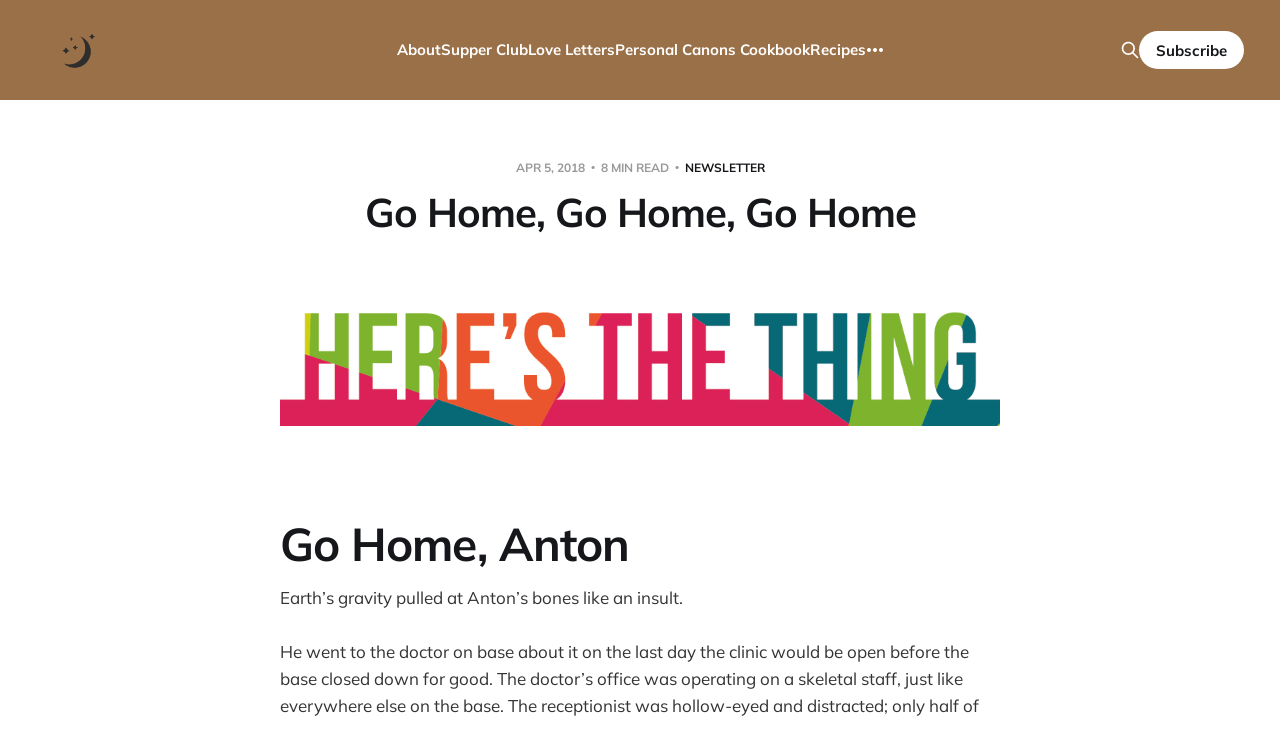

--- FILE ---
content_type: text/html; charset=utf-8
request_url: https://stone-soup.ghost.io/go-home-go-home-go-home-18-04-05/
body_size: 10682
content:
<!DOCTYPE html>
<html lang="en">

<head>
    <meta charset="utf-8">
    <meta name="viewport" content="width=device-width, initial-scale=1">
    <title>Go Home, Go Home, Go Home - Stone SoupCommentShareCommentShare</title>

    <link rel="stylesheet" href="/assets/built/screen.css?v=51e7ef1d9c">

    <meta name="description" content="Go Home, Anton Earth’s gravity pulled at Anton’s bones like an insult. He went to the doctor on base about it on the last day the clinic would be open before the base closed down for good. The doctor’s office was operating on a skeletal staff, just like everywhere else on the base. The receptionist was hollow-eyed and distracted; only half of the lights in the waiting room were illuminated. There were no nurses on staff to take Anton’s blood pressure, no one to run a thermographic scanner acros">
    <link rel="icon" href="https://stone-soup.ghost.io/content/images/2021/03/moon-icon-1.ico" type="image/x-icon">
    <link rel="canonical" href="https://stone-soup.ghost.io/go-home-go-home-go-home-18-04-05/">
    <meta name="referrer" content="no-referrer-when-downgrade">
    
    <meta property="og:site_name" content="Stone Soup">
    <meta property="og:type" content="article">
    <meta property="og:title" content="Go Home, Go Home, Go Home">
    <meta property="og:description" content="Go Home, Anton Earth’s gravity pulled at Anton’s bones like an insult. He went to the doctor on base about it on the last day the clinic would be open before the base closed down for good. The doctor’s office was operating on a skeletal staff, just like everywhere else on the base. The receptionist was hollow-eyed and distracted; only half of the lights in the waiting room were illuminated. There were no nurses on staff to take Anton’s blood pressure, no one to run a thermographic scanner acros">
    <meta property="og:url" content="https://stone-soup.ghost.io/go-home-go-home-go-home-18-04-05/">
    <meta property="og:image" content="https://stone-soup.ghost.io/content/images/size/w1200/2021/03/vectorstock_3432090-min-2.png">
    <meta property="article:published_time" content="2018-04-05T07:00:00.000Z">
    <meta property="article:modified_time" content="2023-11-07T21:47:44.000Z">
    <meta property="article:tag" content="Newsletter">
    <meta property="article:tag" content="Fiction">
    
    <meta property="article:publisher" content="https://www.facebook.com/gaileyfrey/">
    <meta name="twitter:card" content="summary_large_image">
    <meta name="twitter:title" content="Go Home, Go Home, Go Home - Stone SoupCommentShareCommentShare">
    <meta name="twitter:description" content="Go Home, Anton Earth’s gravity pulled at Anton’s bones like an insult. He went to the doctor on base about it on the last day the clinic would be open before the base closed down for good. The doctor’s office was operating on a skeletal staff, just like everywhere else on the base. The receptionist was hollow-eyed and distracted; only half of the lights in the waiting room were illuminated. There were no nurses on staff to take Anton’s blood pressure, no one to run a thermographic scanner acros">
    <meta name="twitter:url" content="https://stone-soup.ghost.io/go-home-go-home-go-home-18-04-05/">
    <meta name="twitter:image" content="https://stone-soup.ghost.io/content/images/size/w1200/2021/03/vectorstock_3432090-min-1.png">
    <meta name="twitter:label1" content="Written by">
    <meta name="twitter:data1" content="Sarah Gailey">
    <meta name="twitter:label2" content="Filed under">
    <meta name="twitter:data2" content="Newsletter, Fiction">
    <meta name="twitter:site" content="@gaileyfrey">
    <meta name="twitter:creator" content="@gaileyfrey">
    <meta property="og:image:width" content="1200">
    <meta property="og:image:height" content="1199">
    
    <script type="application/ld+json">
{
    "@context": "https://schema.org",
    "@type": "Article",
    "publisher": {
        "@type": "Organization",
        "name": "Stone Soup",
        "url": "https://stone-soup.ghost.io/",
        "logo": {
            "@type": "ImageObject",
            "url": "https://stone-soup.ghost.io/content/images/2021/03/ghost-logo.png"
        }
    },
    "author": {
        "@type": "Person",
        "name": "Sarah Gailey",
        "image": {
            "@type": "ImageObject",
            "url": "https://stone-soup.ghost.io/content/images/size/w1200/2021/03/vectorstock_3432090-min-3.png",
            "width": 1200,
            "height": 1199
        },
        "url": "https://stone-soup.ghost.io/author/gailey/",
        "sameAs": [
            "https://sarahgailey.com",
            "https://x.com/gaileyfrey"
        ]
    },
    "headline": "Go Home, Go Home, Go Home - Stone SoupCommentShareCommentShare",
    "url": "https://stone-soup.ghost.io/go-home-go-home-go-home-18-04-05/",
    "datePublished": "2018-04-05T07:00:00.000Z",
    "dateModified": "2023-11-07T21:47:44.000Z",
    "keywords": "Newsletter, Fiction",
    "description": "Go Home, Anton\nEarth’s gravity pulled at Anton’s bones like an insult.\n\nHe went to the doctor on base about it on the last day the clinic would be open\nbefore the base closed down for good. The doctor’s office was operating on a\nskeletal staff, just like everywhere else on the base. The receptionist was\nhollow-eyed and distracted; only half of the lights in the waiting room were\nilluminated. There were no nurses on staff to take Anton’s blood pressure, no\none to run a thermographic scanner acros",
    "mainEntityOfPage": "https://stone-soup.ghost.io/go-home-go-home-go-home-18-04-05/"
}
    </script>

    <meta name="generator" content="Ghost 6.14">
    <link rel="alternate" type="application/rss+xml" title="Stone Soup" href="https://stone-soup.ghost.io/rss/">
    <script defer src="https://cdn.jsdelivr.net/ghost/portal@~2.57/umd/portal.min.js" data-i18n="true" data-ghost="https://stone-soup.ghost.io/" data-key="714f178bdf937df9a0a3918640" data-api="https://stone-soup.ghost.io/ghost/api/content/" data-locale="en" crossorigin="anonymous"></script><style id="gh-members-styles">.gh-post-upgrade-cta-content,
.gh-post-upgrade-cta {
    display: flex;
    flex-direction: column;
    align-items: center;
    font-family: -apple-system, BlinkMacSystemFont, 'Segoe UI', Roboto, Oxygen, Ubuntu, Cantarell, 'Open Sans', 'Helvetica Neue', sans-serif;
    text-align: center;
    width: 100%;
    color: #ffffff;
    font-size: 16px;
}

.gh-post-upgrade-cta-content {
    border-radius: 8px;
    padding: 40px 4vw;
}

.gh-post-upgrade-cta h2 {
    color: #ffffff;
    font-size: 28px;
    letter-spacing: -0.2px;
    margin: 0;
    padding: 0;
}

.gh-post-upgrade-cta p {
    margin: 20px 0 0;
    padding: 0;
}

.gh-post-upgrade-cta small {
    font-size: 16px;
    letter-spacing: -0.2px;
}

.gh-post-upgrade-cta a {
    color: #ffffff;
    cursor: pointer;
    font-weight: 500;
    box-shadow: none;
    text-decoration: underline;
}

.gh-post-upgrade-cta a:hover {
    color: #ffffff;
    opacity: 0.8;
    box-shadow: none;
    text-decoration: underline;
}

.gh-post-upgrade-cta a.gh-btn {
    display: block;
    background: #ffffff;
    text-decoration: none;
    margin: 28px 0 0;
    padding: 8px 18px;
    border-radius: 4px;
    font-size: 16px;
    font-weight: 600;
}

.gh-post-upgrade-cta a.gh-btn:hover {
    opacity: 0.92;
}</style><script async src="https://js.stripe.com/v3/"></script>
    <script defer src="https://cdn.jsdelivr.net/ghost/sodo-search@~1.8/umd/sodo-search.min.js" data-key="714f178bdf937df9a0a3918640" data-styles="https://cdn.jsdelivr.net/ghost/sodo-search@~1.8/umd/main.css" data-sodo-search="https://stone-soup.ghost.io/" data-locale="en" crossorigin="anonymous"></script>
    
    <link href="https://stone-soup.ghost.io/webmentions/receive/" rel="webmention">
    <script defer src="/public/cards.min.js?v=51e7ef1d9c"></script>
    <link rel="stylesheet" type="text/css" href="/public/cards.min.css?v=51e7ef1d9c">
    <script defer src="/public/comment-counts.min.js?v=51e7ef1d9c" data-ghost-comments-counts-api="https://stone-soup.ghost.io/members/api/comments/counts/"></script>
    <script defer src="/public/member-attribution.min.js?v=51e7ef1d9c"></script>
    <script defer src="/public/ghost-stats.min.js?v=51e7ef1d9c" data-stringify-payload="false" data-datasource="analytics_events" data-storage="localStorage" data-host="https://stone-soup.ghost.io/.ghost/analytics/api/v1/page_hit"  tb_site_uuid="be25bf4d-c34b-4d67-91c1-c6995886d514" tb_post_uuid="84310123-df37-4d34-b1cc-7fafd819daeb" tb_post_type="post" tb_member_uuid="undefined" tb_member_status="undefined"></script><style>:root {--ghost-accent-color: #9a7049;}</style>
    <style>
    /* Fix vertically stretched images */
    .post-content img { height: auto; }
</style>
</head>

<body class="post-template tag-newsletter tag-hash-substack tag-fiction is-head-left-logo is-head-brand">
<div class="site">

    <header id="gh-head" class="gh-head gh-outer">
        <div class="gh-head-inner">
            <div class="gh-head-brand">
                <div class="gh-head-brand-wrapper">
                    <a class="gh-head-logo" href="https://stone-soup.ghost.io">
                            <img src="https://stone-soup.ghost.io/content/images/2021/03/ghost-logo.png" alt="Stone Soup">
                    </a>
                </div>
                <button class="gh-search gh-icon-btn" data-ghost-search><svg xmlns="http://www.w3.org/2000/svg" fill="none" viewBox="0 0 24 24" stroke="currentColor" stroke-width="2" width="20" height="20"><path stroke-linecap="round" stroke-linejoin="round" d="M21 21l-6-6m2-5a7 7 0 11-14 0 7 7 0 0114 0z"></path></svg></button>
                <button class="gh-burger"></button>
            </div>

            <nav class="gh-head-menu">
                <ul class="nav">
    <li class="nav-about"><a href="https://stone-soup.ghost.io/about/">About</a></li>
    <li class="nav-supper-club"><a href="https://stone-soup.ghost.io/archive/tag/supper-club/">Supper Club</a></li>
    <li class="nav-love-letters"><a href="https://stone-soup.ghost.io/archive/tag/love-letters/">Love Letters</a></li>
    <li class="nav-personal-canons-cookbook"><a href="https://stone-soup.ghost.io/archive/tag/personalcanonscookbook/">Personal Canons Cookbook</a></li>
    <li class="nav-recipes"><a href="https://stone-soup.ghost.io/archive/tag/recipes/">Recipes</a></li>
    <li class="nav-personal-canons"><a href="https://stone-soup.ghost.io/archive/tag/personal-canons/">Personal Canons</a></li>
    <li class="nav-stories-about-stories"><a href="https://stone-soup.ghost.io/archive/tag/stories-about-stories/">Stories About Stories</a></li>
    <li class="nav-archive"><a href="https://stone-soup.ghost.io/archive/">Archive</a></li>
    <li class="nav-home"><a href="https://stone-soup.ghost.io/">Home</a></li>
</ul>

            </nav>

            <div class="gh-head-actions">
                    <button class="gh-search gh-icon-btn" data-ghost-search><svg xmlns="http://www.w3.org/2000/svg" fill="none" viewBox="0 0 24 24" stroke="currentColor" stroke-width="2" width="20" height="20"><path stroke-linecap="round" stroke-linejoin="round" d="M21 21l-6-6m2-5a7 7 0 11-14 0 7 7 0 0114 0z"></path></svg></button>
                            <a class="gh-head-btn gh-btn gh-primary-btn" href="#/portal/signup" data-portal="signup">Subscribe</a>
            </div>
        </div>
    </header>


    <div class="site-content">
        
<main class="site-main">

        <article class="single post tag-newsletter tag-hash-substack tag-fiction no-image">

    <header class="single-header gh-canvas">
        <div class="single-meta">
            <span class="single-meta-item single-meta-date">
                <time datetime="2018-04-05">
                    Apr 5, 2018
                </time>
            </span>
            <span class="single-meta-item single-meta-length">
                8 min read
            </span>
                <span class="single-meta-item single-meta-tag">
                    <a class="post-tag post-tag-newsletter" href="/archive/tag/newsletter/">Newsletter</a>
                </span>
        </div>

        <h1 class="single-title">Go Home, Go Home, Go Home</h1>


    </header>

    <div class="single-content gh-content gh-canvas">
        <figure class="kg-card kg-image-card"><img src="https://stone-soup.ghost.io/content/images/public/images/1e1dc496-c62b-40a2-b946-fc4c2f1f7eda_998x202.png" class="kg-image" alt loading="lazy"></figure><h1 id="go-home-anton"><strong>Go Home, Anton</strong></h1><p>Earth’s gravity pulled at Anton’s bones like an insult.</p><p>He went to the doctor on base about it on the last day the clinic would be open before the base closed down for good. The doctor’s office was operating on a skeletal staff, just like everywhere else on the base. The receptionist was hollow-eyed and distracted; only half of the lights in the waiting room were illuminated. There were no nurses on staff to take Anton’s blood pressure, no one to run a thermographic scanner across his throat and chest. Unescorted, he walked into the only exam room that still had lights on. He peeked in the cabinets and found them empty save for five loose latex gloves tucked into a drawer. He tucked them into the pocket of his coat: preserving found things was, it seemed, a habit he hadn’t shaken yet. He closed the drawer as quietly as he could, just a few seconds before the door behind him opened.</p><p>“What’s the problem?” The doctor asked it without looking at Anton’s chart. He glanced at the clock on the wall once every thirty seconds or so.</p><p>“It’s too heavy here,” Anton replied, sinking onto the exam table. “I think my skeletal structure was compromised by the duration of my mission.” He glanced at the doctor’s nametag. “Matheson? Is that a Terran name?”</p><p>“My wife’s name. She was born here,” Doctor Matheson said. He pursed his lips and looked at the clock again. “What was your mission?”</p><p>“I was on the station for nine years,” Anton said, his voice dropping to a whisper at the number. He swallowed hard, willed the swelling in his chest to deflate so he wouldn’t go glassy-eyed in front of the doctor. He was certain that the day would come when referring to the station in the past-tense wouldn’t bring him to the verge of tears. Someday soon, maybe.</p><p>“Nine months, you said?”</p><p>“No,” Anton said, then cleared his throat, forcing himself to speak at a reasonable volume. “No, it was nine years.”</p><p>Matheson performed a double-take that would have been comedic in any other circumstance. “Oh,” he said, his face dropping into the careful neutrality which most of the few people remaining on base assumed when they were looking at Anton. “You’re Antonin Belaris.”</p><p>“Yes,” Anton said. He decided to be kind to Matheson. Sometimes, he wasn’t kind to the people who belatedly realized who he was; sometimes, he sat silently and waited, letting them feel uncomfortable as they tried to figure out what exactly to say to him. But the doctor was clearly exhausted, and the work of evacuating the base was hard on everyone, and Anton decided to do Matheson the mercy of moving the conversation along. “Nine years at a half-G. And now that I’m back, the full-G, it’s just too much. My bones hurt all the time. I can barely get out of bed in the morning. I was wondering… I heard a rumor, something about a final ship back to the station? By recommendation only? I wondered if you could…?”</p><p>Matheson shook his head. “Just a rumor, I’m afraid. The program is dead. No one is going back to that thing.” He sank onto the folding chair next to the exam table and leaned toward Anton, his elbows on his knees. Anton was used to people looking at him with curiosity, horror, even envy. But the doctor looked at him with a kind of pity that sank knifelike into Anton’s belly. “Tell me more about your symptoms?”</p><p>The balloon behind Anton’s ribcage swelled again. He clenched a fist, tight enough that his knuckles creaked. He promised himself that later, he could feel the crushing weight of disappointment. Later. Not now. Not here. He waited for the space of one shuddering breath, until his control came back to him.</p><p>Then, he told Matheson everything. About how he couldn’t seem to sleep for more than an hour at a time, and about the exhaustion that followed him like the half-starved dogs that wandered the base begging for trash. About the way his vision was always a little blurry, unless he was looking up at the sky. About the constant low rumble in his ears, like the hum of the engines that had kept the station rotating at half-g speed.</p><p>“There’s nothing wrong with your skeleton,” Matheson said softly once Anton had finished.</p><p>“But it hurts,” Anton said. “You don’t understand, it started as soon as I got out of quarantine. The gravity here is just too much. I can barely breathe. I was up there for <em>nine years</em> —”</p><p>“Exactly,” Matheson interrupted. “You were up there for nine years. That’s eight more years than anyone was ever supposed to be up there.”</p><p>Anton pursed his lips. He was tired of people telling him things he already knew. “It’s not like I wanted to be up there for that long,” he snapped.</p><p>“I’m not blaming you,” Matheson said, his voice infuriatingly tender. “No one is blaming you.”</p><p>That wasn’t true. Anton had heard more than a few whispers as the base commenced shutdown. There were people who thought the evacuation was his doing. People who thought he’d uploaded the virus that had rendered the return ships on the station unusable; people who thought he was the reason the station had gone inert. The problem, of course, had been too expensive to fix, and the whole purpose of the base was to support the station, and so — it was over. By the time command had managed to divert a different station’s supply ship to pick him up, the opinions of those who thought he had ruined everything had solidified. It didn’t matter how many canteen fistfights he got into; they’d keep on hating him. They’d keep on blaming him.</p><p>“I just want help, I just want you to <em>help </em>me,” he said, hating the note of pleading in his voice. “It hurts so much. Maybe I picked up a virus on the trip home, or — cancer, it could be cancer in my bones, there’s so much radiation up there. Cancer, maybe.”</p><p>Matheson just shook his head. “I’ve seen the scans they took when you were released from quarantine. It’s been, what, a month?”</p><p>“Twenty-five days,” Anton said.</p><p>“You didn’t have cancer twenty-five days ago, and you don’t have cancer now,” Matheson said. “Anton. You’re grieving.”</p><p>A loud siren split the air. They both listened to the long single tone, the indicator that the last day before final evacuation was officially over. By the time the same siren sounded tomorrow, the base would be a dead thing.</p><p>“I’m not sad,” Anton said. “I’m sick.”</p><p>“There’s a reason you weren’t supposed to be up there for more than a year,” Matheson said, rubbing the knuckles of one hand with his opposite palm. He wasn’t looking at the clock anymore. He wasn’t looking at Anton, either. He stared at the movement of his hands as though the friction between them would send answers sloughing to the linoleum.</p><p>“I know,” Anton said, letting frustration hone an edge onto his voice. “That’s why I’m here, the risks were —”</p><p>“A story,” Matheson interrupted. “The risks were a story. The injections we gave you before you went up were more than enough to compensate twenty years’ worth of radiation and bone loss and mild malnutrition and all of it, all of the things that we warned you could happen. Do you really think we didn’t have that figured out by the time we sent you?”</p><p>Anton waited for the punchline.</p><p>“The risk was that you would acclimate,” Matheson continued. “That you would habituate. That you would start to like it up there.’</p><p>“I don’t understand,” Anton said. “I didn’t like it up there. I didn’t <em>want </em>—”</p><p>“No?” Matheson stood abruptly. “Then why are you still here, Antonin? Why haven’t you left? You aren’t necessary staff on base. You could have left weeks ago. Why haven’t you gone home?”</p><p>Anton stared at Matheson. His breath came fast and shallow. He clenched his toes inside his shoes. “Home?”</p><p>“Yes. Home. The base isn’t home, is it? You were discharged when you landed. I’d wager that you don’t even have a bunk here, not officially. So why haven’t you gone home?”</p><p>Anton slid from the edge of the exam table, feeling the extra moment of bend in his knees as the fullness of Earth’s gravity attempted to pull him to the ground. Sometimes it felt as though the only thing keeping him from collapsing under the force of a full-G was the same willpower that had kept him alive for nine years on a dying space station. “I think we’re done here,” he said, his voice strange in his ears.</p><p>“Go home, Antonin,” Matheson said again, his tone achingly gentle.</p><p>Anton did not wait to see the unbearable compassion on the doctor’s face. He could not have borne it. He let the door close behind him, only half so quietly as he’d closed the drawer of gloves after he’d emptied it.</p><p>Matheson did not pursue him as he walked through the now-dark waiting room. The receptionist was already gone. He eased the door to the outside open, scanning for dogs, but there were none within the circle of light cast by the bulb above the clinic door. The rest of the base was dark; it was the kind of quiet that came with abandonment. Matheson inhaled the silence. It didn’t taste the same as it had on the station, but still. It cooled the growing heat in his lungs a little. He looked up at the sky, which had been full of more and more stars every night since the lights on the base had started going out.</p><p><em>Go home, Antonin</em>, Matheson had said. He had said it so easily, as though home was a place one could just <em>go</em>.</p><p>Anton put one foot in front of another, staggering under the weight of the gravity he knew he would never again be allowed to escape. He began the long walk across the base to the empty barracks, where he would have his pick of the empty beds. He turned up his collar against the cold, wondered when he would get used to the way the temperature of the air changed. It was cold enough for him to tuck his hands into his pockets; when he did, he felt the strange stretch of latex there. The gloves. Why had he taken them? He didn’t need latex gloves.</p><p>He didn’t need them.</p><p>He stared at the vague shadow of the gloves in his fist. The starlight turned the bright blue of the latex to deep grey. He opened his hand and let the gloves fall. They dropped so fast, faster than he could have caught them. They were on the ground before he knew it.</p><p>They were litter. Trash. And he knew the right thing to do. He should pick them up. If he didn’t, a desperate dog would probably smell human-scent on them, would eat them out of desperation. Anton told himself to do it. He told himself to bend and grab the gloves.</p><p>But his bones hurt so much, and the world was so heavy. And he knew that if he bent down to get the gloves, he would never be able to stand straight again.</p><p>So he took one step toward the barracks, and then another. He left the gloves where they lay. He knew that they would stay put until something came along to move them. Gravity, he was certain, would hold them there.</p><p>None of them would be able to escape.</p><figure class="kg-card kg-image-card"><img src="https://stone-soup.ghost.io/content/images/public/images/f99183e3-a323-4dc0-8632-70e10655f390_1200x39.png" class="kg-image" alt loading="lazy"></figure>
    </div>

    <div class="gh-canvas">
    <footer class="single-footer">

        <div class="single-footer-left">
            <div class="navigation navigation-previous">
                <a class="navigation-link" href="/heres-the-thing-our-collection-18-03-16/" aria-label="Previous post">
                    <span class="navigation-icon"><svg class="icon" xmlns="http://www.w3.org/2000/svg" viewBox="0 0 32 32">
    <path d="M26.667 14.667v2.667h-16L18 24.667l-1.893 1.893L5.547 16l10.56-10.56L18 7.333l-7.333 7.333h16z"></path>
</svg></span>
                </a>
            </div>
        </div>

        <div class="single-footer-middle">
            <div class="single-footer-top">
                <h3 class="single-footer-title">Published by:</h3>
                <div class="author-list">
                        <div class="author-image-placeholder u-placeholder square">
                            <a href="/author/gailey/" title="Sarah Gailey">
                                    <img class="author-image u-object-fit" src="/content/images/size/w150/2021/03/vectorstock_3432090-min-3.png" alt="Sarah Gailey" loading="lazy">
                            </a>
                        </div>
                </div>
            </div>
        </div>

        <div class="single-footer-right">
            <div class="navigation navigation-next">
                <a class="navigation-link" href="/heres-the-thing-the-legend-of-tania-18-04-16/" aria-label="Next post">
                    <span class="navigation-icon"><svg class="icon" xmlns="http://www.w3.org/2000/svg" viewBox="0 0 32 32">
    <path d="M5.333 14.667v2.667h16L14 24.667l1.893 1.893L26.453 16 15.893 5.44 14 7.333l7.333 7.333h-16z"></path>
</svg></span>
                </a>
            </div>
        </div>

    </footer>
    </div>

</article>
            <section class="related-wrapper gh-canvas">
        <h3 class="related-title">You might also like...</h3>
        <div class="post-feed related-feed">
                <article class="feed post" data-month="January 2026">

    <div class="feed-calendar">
        <div class="feed-calendar-month">
            Jan
        </div>
        <div class="feed-calendar-day">
            23
        </div>
    </div>

        <div class="feed-image u-placeholder rectangle">
                <img
                    class="u-object-fit"
                    srcset="https://images.unsplash.com/photo-1598539632840-9eca55c4e270?crop&#x3D;entropy&amp;cs&#x3D;tinysrgb&amp;fit&#x3D;max&amp;fm&#x3D;jpg&amp;ixid&#x3D;M3wxMTc3M3wwfDF8c2VhcmNofDJ8fHN0cmlrZXxlbnwwfHx8fDE3NjkxNDk1MzF8MA&amp;ixlib&#x3D;rb-4.1.0&amp;q&#x3D;80&amp;w&#x3D;400 400w,
https://images.unsplash.com/photo-1598539632840-9eca55c4e270?crop&#x3D;entropy&amp;cs&#x3D;tinysrgb&amp;fit&#x3D;max&amp;fm&#x3D;jpg&amp;ixid&#x3D;M3wxMTc3M3wwfDF8c2VhcmNofDJ8fHN0cmlrZXxlbnwwfHx8fDE3NjkxNDk1MzF8MA&amp;ixlib&#x3D;rb-4.1.0&amp;q&#x3D;80&amp;w&#x3D;750 750w,
https://images.unsplash.com/photo-1598539632840-9eca55c4e270?crop&#x3D;entropy&amp;cs&#x3D;tinysrgb&amp;fit&#x3D;max&amp;fm&#x3D;jpg&amp;ixid&#x3D;M3wxMTc3M3wwfDF8c2VhcmNofDJ8fHN0cmlrZXxlbnwwfHx8fDE3NjkxNDk1MzF8MA&amp;ixlib&#x3D;rb-4.1.0&amp;q&#x3D;80&amp;w&#x3D;960 960w,
https://images.unsplash.com/photo-1598539632840-9eca55c4e270?crop&#x3D;entropy&amp;cs&#x3D;tinysrgb&amp;fit&#x3D;max&amp;fm&#x3D;jpg&amp;ixid&#x3D;M3wxMTc3M3wwfDF8c2VhcmNofDJ8fHN0cmlrZXxlbnwwfHx8fDE3NjkxNDk1MzF8MA&amp;ixlib&#x3D;rb-4.1.0&amp;q&#x3D;80&amp;w&#x3D;1140 1140w"
                    sizes="(min-width: 576px) 160px, 90vw"
                    src="https://images.unsplash.com/photo-1598539632840-9eca55c4e270?crop&#x3D;entropy&amp;cs&#x3D;tinysrgb&amp;fit&#x3D;max&amp;fm&#x3D;jpg&amp;ixid&#x3D;M3wxMTc3M3wwfDF8c2VhcmNofDJ8fHN0cmlrZXxlbnwwfHx8fDE3NjkxNDk1MzF8MA&amp;ixlib&#x3D;rb-4.1.0&amp;q&#x3D;80&amp;w&#x3D;750"
                    alt="You Are On Strike"
                    loading="lazy"
                >
        </div>

    <div class="feed-wrapper">
        <h2 class="feed-title">You Are On Strike</h2>
            <div class="feed-excerpt">Don&#39;t go to work today</div>
        <div class="feed-right">
            <time class="feed-date" datetime="2026-01-23">
                Jan 23, 2026
            </time>
            <div class="feed-visibility feed-visibility-public">
                <svg class="icon" xmlns="http://www.w3.org/2000/svg" viewBox="0 0 32 32">
    <path d="M16 23.027L24.24 28l-2.187-9.373 7.28-6.307-9.587-.827-3.747-8.827-3.747 8.827-9.587.827 7.267 6.307L7.759 28l8.24-4.973z"></path>
</svg>            </div>
                <div class="feed-length">
                    5 min read
                </div>
                <script
    data-ghost-comment-count="697312a7e4d3330001cbb62d"
    data-ghost-comment-count-empty=""
    data-ghost-comment-count-singular="comment"
    data-ghost-comment-count-plural="comments"
    data-ghost-comment-count-tag="div"
    data-ghost-comment-count-class-name="feed-comments"
    data-ghost-comment-count-autowrap="true"
>
</script>
            <div class="feed-icon">
                <svg class="icon" xmlns="http://www.w3.org/2000/svg" viewBox="0 0 32 32">
    <path d="M11.453 22.107L17.56 16l-6.107-6.12L13.333 8l8 8-8 8-1.88-1.893z"></path>
</svg>            </div>
        </div>
    </div>

    <a class="u-permalink" href="/you-are-on-strike/" aria-label="You Are On Strike"></a>

</article>                <article class="feed post" data-month="January 2026">

    <div class="feed-calendar">
        <div class="feed-calendar-month">
            Jan
        </div>
        <div class="feed-calendar-day">
            16
        </div>
    </div>

        <div class="feed-image u-placeholder rectangle">
                <img
                    class="u-object-fit"
                    srcset="/content/images/size/w400/2026/01/taylor-kiser-6RJct18G_3I-unsplash-1.jpg 400w,
/content/images/size/w750/2026/01/taylor-kiser-6RJct18G_3I-unsplash-1.jpg 750w,
/content/images/size/w960/2026/01/taylor-kiser-6RJct18G_3I-unsplash-1.jpg 960w,
/content/images/size/w1140/2026/01/taylor-kiser-6RJct18G_3I-unsplash-1.jpg 1140w"
                    sizes="(min-width: 576px) 160px, 90vw"
                    src="/content/images/size/w750/2026/01/taylor-kiser-6RJct18G_3I-unsplash-1.jpg"
                    alt="three bowls of creamy golden soup topped with raisins, onion, and parsley, served in earthenware bowls with spoons"
                    loading="lazy"
                >
        </div>

    <div class="feed-wrapper">
        <h2 class="feed-title">Salads, revisited</h2>
            <div class="feed-excerpt">Digest 01.16.26 - Stone Soup</div>
        <div class="feed-right">
            <time class="feed-date" datetime="2026-01-16">
                Jan 16, 2026
            </time>
            <div class="feed-visibility feed-visibility-public">
                <svg class="icon" xmlns="http://www.w3.org/2000/svg" viewBox="0 0 32 32">
    <path d="M16 23.027L24.24 28l-2.187-9.373 7.28-6.307-9.587-.827-3.747-8.827-3.747 8.827-9.587.827 7.267 6.307L7.759 28l8.24-4.973z"></path>
</svg>            </div>
                <div class="feed-length">
                    5 min read
                </div>
                <script
    data-ghost-comment-count="6965272eeeca83000101370f"
    data-ghost-comment-count-empty=""
    data-ghost-comment-count-singular="comment"
    data-ghost-comment-count-plural="comments"
    data-ghost-comment-count-tag="div"
    data-ghost-comment-count-class-name="feed-comments"
    data-ghost-comment-count-autowrap="true"
>
</script>
            <div class="feed-icon">
                <svg class="icon" xmlns="http://www.w3.org/2000/svg" viewBox="0 0 32 32">
    <path d="M11.453 22.107L17.56 16l-6.107-6.12L13.333 8l8 8-8 8-1.88-1.893z"></path>
</svg>            </div>
        </div>
    </div>

    <a class="u-permalink" href="/salads-revisited/" aria-label="Salads, revisited"></a>

</article>                <article class="feed post" data-month="January 2026">

    <div class="feed-calendar">
        <div class="feed-calendar-month">
            Jan
        </div>
        <div class="feed-calendar-day">
            02
        </div>
    </div>

        <div class="feed-image u-placeholder rectangle">
                <img
                    class="u-object-fit"
                    srcset="https://images.unsplash.com/photo-1759936802396-0177ea95a088?crop&#x3D;entropy&amp;cs&#x3D;tinysrgb&amp;fit&#x3D;max&amp;fm&#x3D;jpg&amp;ixid&#x3D;M3wxMTc3M3wwfDF8c2VhcmNofDg3fHxhd2FyZHN8ZW58MHx8fHwxNzY3Mzc4ODkxfDA&amp;ixlib&#x3D;rb-4.1.0&amp;q&#x3D;80&amp;w&#x3D;400 400w,
https://images.unsplash.com/photo-1759936802396-0177ea95a088?crop&#x3D;entropy&amp;cs&#x3D;tinysrgb&amp;fit&#x3D;max&amp;fm&#x3D;jpg&amp;ixid&#x3D;M3wxMTc3M3wwfDF8c2VhcmNofDg3fHxhd2FyZHN8ZW58MHx8fHwxNzY3Mzc4ODkxfDA&amp;ixlib&#x3D;rb-4.1.0&amp;q&#x3D;80&amp;w&#x3D;750 750w,
https://images.unsplash.com/photo-1759936802396-0177ea95a088?crop&#x3D;entropy&amp;cs&#x3D;tinysrgb&amp;fit&#x3D;max&amp;fm&#x3D;jpg&amp;ixid&#x3D;M3wxMTc3M3wwfDF8c2VhcmNofDg3fHxhd2FyZHN8ZW58MHx8fHwxNzY3Mzc4ODkxfDA&amp;ixlib&#x3D;rb-4.1.0&amp;q&#x3D;80&amp;w&#x3D;960 960w,
https://images.unsplash.com/photo-1759936802396-0177ea95a088?crop&#x3D;entropy&amp;cs&#x3D;tinysrgb&amp;fit&#x3D;max&amp;fm&#x3D;jpg&amp;ixid&#x3D;M3wxMTc3M3wwfDF8c2VhcmNofDg3fHxhd2FyZHN8ZW58MHx8fHwxNzY3Mzc4ODkxfDA&amp;ixlib&#x3D;rb-4.1.0&amp;q&#x3D;80&amp;w&#x3D;1140 1140w"
                    sizes="(min-width: 576px) 160px, 90vw"
                    src="https://images.unsplash.com/photo-1759936802396-0177ea95a088?crop&#x3D;entropy&amp;cs&#x3D;tinysrgb&amp;fit&#x3D;max&amp;fm&#x3D;jpg&amp;ixid&#x3D;M3wxMTc3M3wwfDF8c2VhcmNofDg3fHxhd2FyZHN8ZW58MHx8fHwxNzY3Mzc4ODkxfDA&amp;ixlib&#x3D;rb-4.1.0&amp;q&#x3D;80&amp;w&#x3D;750"
                    alt="Community Awards Eligibility Roundup - 2025"
                    loading="lazy"
                >
        </div>

    <div class="feed-wrapper">
        <h2 class="feed-title">Community Awards Eligibility Roundup - 2025</h2>
            <div class="feed-excerpt">Look What Y’all Did</div>
        <div class="feed-right">
            <time class="feed-date" datetime="2026-01-02">
                Jan 2, 2026
            </time>
            <div class="feed-visibility feed-visibility-public">
                <svg class="icon" xmlns="http://www.w3.org/2000/svg" viewBox="0 0 32 32">
    <path d="M16 23.027L24.24 28l-2.187-9.373 7.28-6.307-9.587-.827-3.747-8.827-3.747 8.827-9.587.827 7.267 6.307L7.759 28l8.24-4.973z"></path>
</svg>            </div>
                <div class="feed-length">
                    2 min read
                </div>
                <script
    data-ghost-comment-count="69580efd937376000106335b"
    data-ghost-comment-count-empty=""
    data-ghost-comment-count-singular="comment"
    data-ghost-comment-count-plural="comments"
    data-ghost-comment-count-tag="div"
    data-ghost-comment-count-class-name="feed-comments"
    data-ghost-comment-count-autowrap="true"
>
</script>
            <div class="feed-icon">
                <svg class="icon" xmlns="http://www.w3.org/2000/svg" viewBox="0 0 32 32">
    <path d="M11.453 22.107L17.56 16l-6.107-6.12L13.333 8l8 8-8 8-1.88-1.893z"></path>
</svg>            </div>
        </div>
    </div>

    <a class="u-permalink" href="/community-awards-eligibility-roundup-2025/" aria-label="Community Awards Eligibility Roundup - 2025"></a>

</article>                <article class="feed post featured" data-month="December 2025">

    <div class="feed-calendar">
        <div class="feed-calendar-month">
            Dec
        </div>
        <div class="feed-calendar-day">
            31
        </div>
    </div>

        <div class="feed-image u-placeholder rectangle">
                <img
                    class="u-object-fit"
                    srcset="/content/images/size/w400/2025/12/photo-1698749507138-8136ba96a342.jpeg 400w,
/content/images/size/w750/2025/12/photo-1698749507138-8136ba96a342.jpeg 750w,
/content/images/size/w960/2025/12/photo-1698749507138-8136ba96a342.jpeg 960w,
/content/images/size/w1140/2025/12/photo-1698749507138-8136ba96a342.jpeg 1140w"
                    sizes="(min-width: 576px) 160px, 90vw"
                    src="/content/images/size/w750/2025/12/photo-1698749507138-8136ba96a342.jpeg"
                    alt="2025 in Review and What’s to Come"
                    loading="lazy"
                >
        </div>

    <div class="feed-wrapper">
        <h2 class="feed-title">2025 in Review and What’s to Come</h2>
            <div class="feed-excerpt">Look Back and Looking Forward</div>
        <div class="feed-right">
            <time class="feed-date" datetime="2025-12-31">
                Dec 31, 2025
            </time>
            <div class="feed-visibility feed-visibility-public">
                <svg class="icon" xmlns="http://www.w3.org/2000/svg" viewBox="0 0 32 32">
    <path d="M16 23.027L24.24 28l-2.187-9.373 7.28-6.307-9.587-.827-3.747-8.827-3.747 8.827-9.587.827 7.267 6.307L7.759 28l8.24-4.973z"></path>
</svg>            </div>
                <div class="feed-length">
                    5 min read
                </div>
                <script
    data-ghost-comment-count="6954184d93737600010621cc"
    data-ghost-comment-count-empty=""
    data-ghost-comment-count-singular="comment"
    data-ghost-comment-count-plural="comments"
    data-ghost-comment-count-tag="div"
    data-ghost-comment-count-class-name="feed-comments"
    data-ghost-comment-count-autowrap="true"
>
</script>
            <div class="feed-icon">
                <svg class="icon" xmlns="http://www.w3.org/2000/svg" viewBox="0 0 32 32">
    <path d="M11.453 22.107L17.56 16l-6.107-6.12L13.333 8l8 8-8 8-1.88-1.893z"></path>
</svg>            </div>
        </div>
    </div>

    <a class="u-permalink" href="/2025-in-review-and-whats-to-come/" aria-label="2025 in Review and What’s to Come"></a>

</article>                <article class="feed post" data-month="December 2025">

    <div class="feed-calendar">
        <div class="feed-calendar-month">
            Dec
        </div>
        <div class="feed-calendar-day">
            05
        </div>
    </div>

        <div class="feed-image u-placeholder rectangle">
                <img
                    class="u-object-fit"
                    srcset="https://images.unsplash.com/photo-1553073520-80b5ad5ec870?crop&#x3D;entropy&amp;cs&#x3D;tinysrgb&amp;fit&#x3D;max&amp;fm&#x3D;jpg&amp;ixid&#x3D;M3wxMTc3M3wwfDF8c2VhcmNofDE1fHxjb21tdW5pdHl8ZW58MHx8fHwxNzY0OTcxMzI0fDA&amp;ixlib&#x3D;rb-4.1.0&amp;q&#x3D;80&amp;w&#x3D;400 400w,
https://images.unsplash.com/photo-1553073520-80b5ad5ec870?crop&#x3D;entropy&amp;cs&#x3D;tinysrgb&amp;fit&#x3D;max&amp;fm&#x3D;jpg&amp;ixid&#x3D;M3wxMTc3M3wwfDF8c2VhcmNofDE1fHxjb21tdW5pdHl8ZW58MHx8fHwxNzY0OTcxMzI0fDA&amp;ixlib&#x3D;rb-4.1.0&amp;q&#x3D;80&amp;w&#x3D;750 750w,
https://images.unsplash.com/photo-1553073520-80b5ad5ec870?crop&#x3D;entropy&amp;cs&#x3D;tinysrgb&amp;fit&#x3D;max&amp;fm&#x3D;jpg&amp;ixid&#x3D;M3wxMTc3M3wwfDF8c2VhcmNofDE1fHxjb21tdW5pdHl8ZW58MHx8fHwxNzY0OTcxMzI0fDA&amp;ixlib&#x3D;rb-4.1.0&amp;q&#x3D;80&amp;w&#x3D;960 960w,
https://images.unsplash.com/photo-1553073520-80b5ad5ec870?crop&#x3D;entropy&amp;cs&#x3D;tinysrgb&amp;fit&#x3D;max&amp;fm&#x3D;jpg&amp;ixid&#x3D;M3wxMTc3M3wwfDF8c2VhcmNofDE1fHxjb21tdW5pdHl8ZW58MHx8fHwxNzY0OTcxMzI0fDA&amp;ixlib&#x3D;rb-4.1.0&amp;q&#x3D;80&amp;w&#x3D;1140 1140w"
                    sizes="(min-width: 576px) 160px, 90vw"
                    src="https://images.unsplash.com/photo-1553073520-80b5ad5ec870?crop&#x3D;entropy&amp;cs&#x3D;tinysrgb&amp;fit&#x3D;max&amp;fm&#x3D;jpg&amp;ixid&#x3D;M3wxMTc3M3wwfDF8c2VhcmNofDE1fHxjb21tdW5pdHl8ZW58MHx8fHwxNzY0OTcxMzI0fDA&amp;ixlib&#x3D;rb-4.1.0&amp;q&#x3D;80&amp;w&#x3D;750"
                    alt="Community Bonanza"
                    loading="lazy"
                >
        </div>

    <div class="feed-wrapper">
        <h2 class="feed-title">Community Bonanza</h2>
            <div class="feed-excerpt">Digest 12.05.25 - Stone Soup</div>
        <div class="feed-right">
            <time class="feed-date" datetime="2025-12-05">
                Dec 5, 2025
            </time>
            <div class="feed-visibility feed-visibility-public">
                <svg class="icon" xmlns="http://www.w3.org/2000/svg" viewBox="0 0 32 32">
    <path d="M16 23.027L24.24 28l-2.187-9.373 7.28-6.307-9.587-.827-3.747-8.827-3.747 8.827-9.587.827 7.267 6.307L7.759 28l8.24-4.973z"></path>
</svg>            </div>
                <div class="feed-length">
                    4 min read
                </div>
                <script
    data-ghost-comment-count="693352e225beb200015aeace"
    data-ghost-comment-count-empty=""
    data-ghost-comment-count-singular="comment"
    data-ghost-comment-count-plural="comments"
    data-ghost-comment-count-tag="div"
    data-ghost-comment-count-class-name="feed-comments"
    data-ghost-comment-count-autowrap="true"
>
</script>
            <div class="feed-icon">
                <svg class="icon" xmlns="http://www.w3.org/2000/svg" viewBox="0 0 32 32">
    <path d="M11.453 22.107L17.56 16l-6.107-6.12L13.333 8l8 8-8 8-1.88-1.893z"></path>
</svg>            </div>
        </div>
    </div>

    <a class="u-permalink" href="/community-bonanza/" aria-label="Community Bonanza"></a>

</article>        </div>
    </section>

            <section class="gh-comments gh-canvas">
        <header class="gh-comments-header">
            <h3 class="gh-comments-title related-title">Member discussion</h3>
            <script
    data-ghost-comment-count="60658fdad7cb72003b03bc28"
    data-ghost-comment-count-empty=""
    data-ghost-comment-count-singular="comment"
    data-ghost-comment-count-plural="comments"
    data-ghost-comment-count-tag="span"
    data-ghost-comment-count-class-name="gh-comments-count"
    data-ghost-comment-count-autowrap="true"
>
</script>
        </header>
        
        <script defer src="https://cdn.jsdelivr.net/ghost/comments-ui@~1.3/umd/comments-ui.min.js" data-locale="en" data-ghost-comments="https://stone-soup.ghost.io/" data-api="https://stone-soup.ghost.io/ghost/api/content/" data-admin="https://stone-soup.ghost.io/ghost/" data-key="714f178bdf937df9a0a3918640" data-title="" data-count="false" data-post-id="60658fdad7cb72003b03bc28" data-color-scheme="auto" data-avatar-saturation="60" data-accent-color="#9a7049" data-comments-enabled="paid" data-publication="Stone Soup" crossorigin="anonymous"></script>
    
    </section>

</main>
    </div>

    <footer class="gh-foot gh-outer">
        <div class="gh-foot-inner gh-inner">
            <div class="gh-copyright">
                Stone Soup © 2026
            </div>
            <nav class="gh-foot-menu">
                <ul class="nav">
    <li class="nav-archive"><a href="https://stone-soup.ghost.io/archive/">Archive</a></li>
    <li class="nav-contact"><a href="https://stone-soup.ghost.io/contact/">Contact</a></li>
    <li class="nav-home"><a href="https://stone-soup.ghost.io/">Home</a></li>
</ul>

            </nav>
            <div class="gh-powered-by">
                <a href="https://ghost.org/" target="_blank" rel="noopener">Powered by Ghost</a>
            </div>
        </div>
    </footer>

</div>

    <div class="pswp" tabindex="-1" role="dialog" aria-hidden="true">
    <div class="pswp__bg"></div>

    <div class="pswp__scroll-wrap">
        <div class="pswp__container">
            <div class="pswp__item"></div>
            <div class="pswp__item"></div>
            <div class="pswp__item"></div>
        </div>

        <div class="pswp__ui pswp__ui--hidden">
            <div class="pswp__top-bar">
                <div class="pswp__counter"></div>

                <button class="pswp__button pswp__button--close" title="Close (Esc)"></button>
                <button class="pswp__button pswp__button--share" title="Share"></button>
                <button class="pswp__button pswp__button--fs" title="Toggle fullscreen"></button>
                <button class="pswp__button pswp__button--zoom" title="Zoom in/out"></button>

                <div class="pswp__preloader">
                    <div class="pswp__preloader__icn">
                        <div class="pswp__preloader__cut">
                            <div class="pswp__preloader__donut"></div>
                        </div>
                    </div>
                </div>
            </div>

            <div class="pswp__share-modal pswp__share-modal--hidden pswp__single-tap">
                <div class="pswp__share-tooltip"></div>
            </div>

            <button class="pswp__button pswp__button--arrow--left" title="Previous (arrow left)"></button>
            <button class="pswp__button pswp__button--arrow--right" title="Next (arrow right)"></button>

            <div class="pswp__caption">
                <div class="pswp__caption__center"></div>
            </div>
        </div>
    </div>
</div>
<script>
    if (document.body.classList.contains('with-full-cover') && (/Android|webOS|iPhone|iPad|iPod|BlackBerry/i.test(navigator.platform))) {
        document.getElementsByClassName('cover')[0].style.height = window.innerHeight + 'px';
    }
</script>

<script src="/assets/built/main.min.js?v=51e7ef1d9c"></script>



</body>
</html>